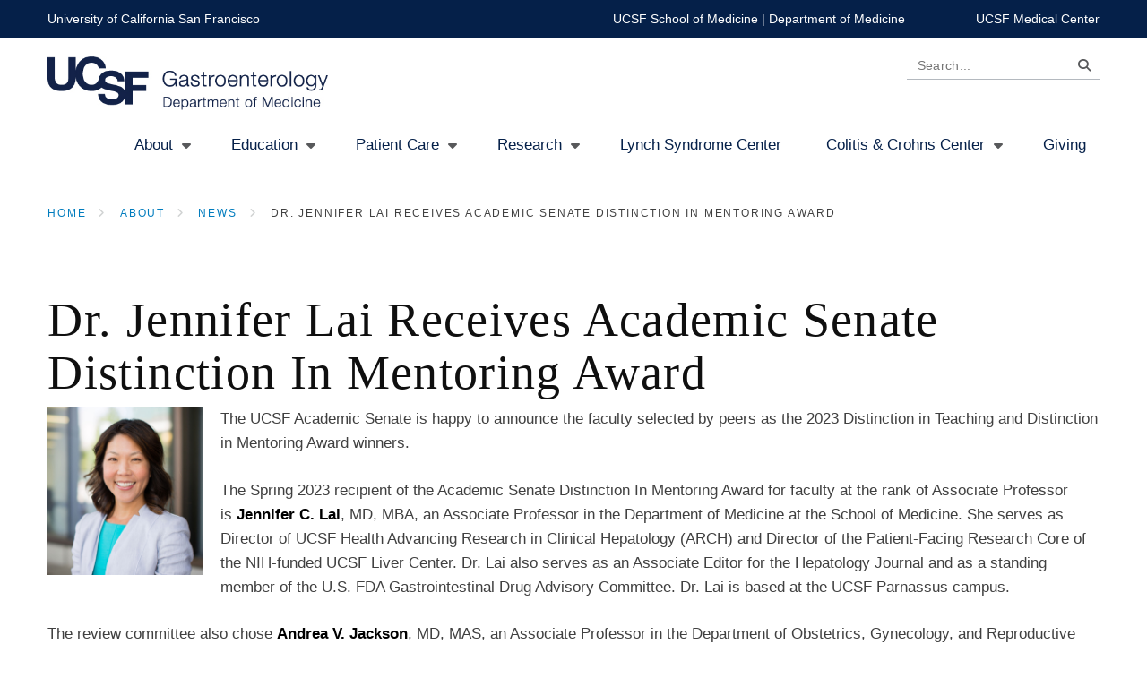

--- FILE ---
content_type: text/html; charset=UTF-8
request_url: https://gastroenterology.ucsf.edu/news/dr-jennifer-lai-receives-academic-senate-distinction-mentoring-award
body_size: 8601
content:
<!DOCTYPE html>
<html lang="en" dir="ltr" prefix="content: http://purl.org/rss/1.0/modules/content/  dc: http://purl.org/dc/terms/  foaf: http://xmlns.com/foaf/0.1/  og: http://ogp.me/ns#  rdfs: http://www.w3.org/2000/01/rdf-schema#  schema: http://schema.org/  sioc: http://rdfs.org/sioc/ns#  sioct: http://rdfs.org/sioc/types#  skos: http://www.w3.org/2004/02/skos/core#  xsd: http://www.w3.org/2001/XMLSchema# ">
  <head>
    <meta charset="utf-8" />
<meta name="description" content="The UCSF Academic Senate is happy to announce the faculty selected by peers as the 2023 Distinction in Teaching and Distinction in Mentoring Award winners." />
<link rel="canonical" href="https://gastroenterology.ucsf.edu/news/dr-jennifer-lai-receives-academic-senate-distinction-mentoring-award" />
<meta name="Generator" content="Drupal 10 (https://www.drupal.org)" />
<meta name="MobileOptimized" content="width" />
<meta name="HandheldFriendly" content="true" />
<meta name="viewport" content="width=device-width, initial-scale=1.0" />
<link rel="icon" href="/sites/gastroenterology.ucsf.edu/files/favicon_1.ico" type="image/vnd.microsoft.icon" />

    <title>Dr. Jennifer Lai Receives Academic Senate Distinction In Mentoring Award | Gastroenterology</title>
    <link rel="stylesheet" media="all" href="/modules/custom/ckeditor_y3ti_plugins/css/domcollapsible.css?t8xr3t" />
<link rel="stylesheet" media="all" href="/modules/custom/ckeditor_y3ti_plugins/css/ucsfcalloutbox.css?t8xr3t" />
<link rel="stylesheet" media="all" href="/modules/custom/ckeditor_y3ti_plugins/css/ucsfquote.css?t8xr3t" />
<link rel="stylesheet" media="all" href="/themes/contrib/stable/css/core/components/progress.module.css?t8xr3t" />
<link rel="stylesheet" media="all" href="/themes/contrib/stable/css/core/components/ajax-progress.module.css?t8xr3t" />
<link rel="stylesheet" media="all" href="/themes/contrib/stable/css/system/components/align.module.css?t8xr3t" />
<link rel="stylesheet" media="all" href="/themes/contrib/stable/css/system/components/fieldgroup.module.css?t8xr3t" />
<link rel="stylesheet" media="all" href="/themes/contrib/stable/css/system/components/container-inline.module.css?t8xr3t" />
<link rel="stylesheet" media="all" href="/themes/contrib/stable/css/system/components/clearfix.module.css?t8xr3t" />
<link rel="stylesheet" media="all" href="/themes/contrib/stable/css/system/components/details.module.css?t8xr3t" />
<link rel="stylesheet" media="all" href="/themes/contrib/stable/css/system/components/hidden.module.css?t8xr3t" />
<link rel="stylesheet" media="all" href="/themes/contrib/stable/css/system/components/item-list.module.css?t8xr3t" />
<link rel="stylesheet" media="all" href="/themes/contrib/stable/css/system/components/js.module.css?t8xr3t" />
<link rel="stylesheet" media="all" href="/themes/contrib/stable/css/system/components/nowrap.module.css?t8xr3t" />
<link rel="stylesheet" media="all" href="/themes/contrib/stable/css/system/components/position-container.module.css?t8xr3t" />
<link rel="stylesheet" media="all" href="/themes/contrib/stable/css/system/components/reset-appearance.module.css?t8xr3t" />
<link rel="stylesheet" media="all" href="/themes/contrib/stable/css/system/components/resize.module.css?t8xr3t" />
<link rel="stylesheet" media="all" href="/themes/contrib/stable/css/system/components/system-status-counter.css?t8xr3t" />
<link rel="stylesheet" media="all" href="/themes/contrib/stable/css/system/components/system-status-report-counters.css?t8xr3t" />
<link rel="stylesheet" media="all" href="/themes/contrib/stable/css/system/components/system-status-report-general-info.css?t8xr3t" />
<link rel="stylesheet" media="all" href="/themes/contrib/stable/css/system/components/tablesort.module.css?t8xr3t" />
<link rel="stylesheet" media="all" href="/themes/contrib/stable/css/views/views.module.css?t8xr3t" />
<link rel="stylesheet" media="all" href="/themes/contrib/stable/css/core/assets/vendor/normalize-css/normalize.css?t8xr3t" />
<link rel="stylesheet" media="all" href="/themes/contrib/stable/css/core/normalize-fixes.css?t8xr3t" />
<link rel="stylesheet" media="all" href="/themes/contrib/classy/css/components/action-links.css?t8xr3t" />
<link rel="stylesheet" media="all" href="/themes/contrib/classy/css/components/breadcrumb.css?t8xr3t" />
<link rel="stylesheet" media="all" href="/themes/contrib/classy/css/components/button.css?t8xr3t" />
<link rel="stylesheet" media="all" href="/themes/contrib/classy/css/components/collapse-processed.css?t8xr3t" />
<link rel="stylesheet" media="all" href="/themes/contrib/classy/css/components/container-inline.css?t8xr3t" />
<link rel="stylesheet" media="all" href="/themes/contrib/classy/css/components/details.css?t8xr3t" />
<link rel="stylesheet" media="all" href="/themes/contrib/classy/css/components/exposed-filters.css?t8xr3t" />
<link rel="stylesheet" media="all" href="/themes/contrib/classy/css/components/field.css?t8xr3t" />
<link rel="stylesheet" media="all" href="/themes/contrib/classy/css/components/icons.css?t8xr3t" />
<link rel="stylesheet" media="all" href="/themes/contrib/classy/css/components/inline-form.css?t8xr3t" />
<link rel="stylesheet" media="all" href="/themes/contrib/classy/css/components/item-list.css?t8xr3t" />
<link rel="stylesheet" media="all" href="/themes/contrib/classy/css/components/link.css?t8xr3t" />
<link rel="stylesheet" media="all" href="/themes/contrib/classy/css/components/links.css?t8xr3t" />
<link rel="stylesheet" media="all" href="/themes/contrib/classy/css/components/menu.css?t8xr3t" />
<link rel="stylesheet" media="all" href="/themes/contrib/classy/css/components/more-link.css?t8xr3t" />
<link rel="stylesheet" media="all" href="/themes/contrib/classy/css/components/pager.css?t8xr3t" />
<link rel="stylesheet" media="all" href="/themes/contrib/classy/css/components/tabledrag.css?t8xr3t" />
<link rel="stylesheet" media="all" href="/themes/contrib/classy/css/components/tableselect.css?t8xr3t" />
<link rel="stylesheet" media="all" href="/themes/contrib/classy/css/components/tablesort.css?t8xr3t" />
<link rel="stylesheet" media="all" href="/themes/contrib/classy/css/components/tabs.css?t8xr3t" />
<link rel="stylesheet" media="all" href="/themes/contrib/classy/css/components/textarea.css?t8xr3t" />
<link rel="stylesheet" media="all" href="/themes/contrib/classy/css/components/ui-dialog.css?t8xr3t" />
<link rel="stylesheet" media="all" href="/themes/contrib/classy/css/components/messages.css?t8xr3t" />
<link rel="stylesheet" media="all" href="/themes/contrib/classy/css/components/node.css?t8xr3t" />
<link rel="stylesheet" media="all" href="/themes/contrib/classy/css/components/progress.css?t8xr3t" />
<link rel="stylesheet" media="all" href="//cdnjs.cloudflare.com/ajax/libs/bootstrap-select/1.12.4/css/bootstrap-select.min.css" />
<link rel="stylesheet" media="all" href="//fast.fonts.net/cssapi/1de5e06a-22e2-404a-be10-e17b99f4292d.css" />
<link rel="stylesheet" media="all" href="//use.fontawesome.com/releases/v6.7.1/css/all.css" />
<link rel="stylesheet" media="all" href="/profiles/custom/dom_mini_profile/themes/custom/dom/css/styles.css?t8xr3t" />
<link rel="stylesheet" media="all" href="/profiles/custom/dom_mini_profile/themes/custom/dom/js/aos/dist/aos.css?t8xr3t" />
<link rel="stylesheet" media="all" href="/profiles/custom/dom_mini_profile/themes/custom/dom/libraries/slick-carousel/slick/slick.css?t8xr3t" />

    <script src="/modules/contrib/ucsf_adobe_analytics/js/ucsf-data-layer.js?t8xr3t" defer></script>
<script src="/modules/contrib/ucsf_adobe_analytics/js/ucsf-mag-marketing-data-layer.js?t8xr3t" defer></script>
<script src="https://assets.adobedtm.com/db5f13cb240b/b1130ce1ceae/launch-db8f55f3e131.min.js" defer></script>
<script src="/modules/custom/ckeditor_y3ti_plugins/js/build/customElements.bundle.js?t8xr3t"></script>

    <link href="/modules/custom/ckeditor_y3ti_plugins/elements/elements.html" rel="import">
  </head>
  <body class="path-node node page-node-type-news no-sidebar news-node-id-275211" >
        <a href="#main-content" class="visually-hidden focusable skip-link">
      Skip to main content
    </a>
    
      <div class="dialog-off-canvas-main-canvas" data-off-canvas-main-canvas>
    <div class="page">

  <header role="banner" class="site-header">
    <div class="global-header">
      <div class="c-l">
        <div class="row">
          <div class="global-brand">
            <a href="https://www.ucsf.edu/" target="_blank">University of California San Francisco</a>
          </div>
          <div class="global-links">
            <a href="http://medschool.ucsf.edu/" target="_blank">UCSF School of Medicine</a> |
            <a href="http://medicine.ucsf.edu/" target="_blank">Department of Medicine</a>
            <a href="https://www.ucsfhealth.org" target="_blank" class="margin">UCSF Medical Center</a>
          </div>
        </div>
      </div>
    </div>

    <div class="primary-header">
      <div class="c-l">
        <div class="nav-primary-toggle">
          <a href="#" class="collapsed" data-toggle="collapse" data-target="#primary-collapse">
            <i class="fas fa-bars"></i>
          </a>
        </div>
          <div class="region region-header">
    <div id="block-dom-branding" class="primary-brand block block-system block-system-branding-block">
  
    
        <a href="/" rel="home" class="site-logo">
      <img src="/sites/gastroenterology.ucsf.edu/files/UCSF_sublogo_Gastroenterology_DeptMedicine_navy_RGB.jpg" alt="Home" />
    </a>
      </div>
<div class="search-block-form search-box block block-search container-inline" data-drupal-selector="search-block-form" id="block-searchform" role="search">
  
    
      <form action="/search/node" method="get" id="search-block-form" accept-charset="UTF-8">
  <div class="js-form-item form-item js-form-type-search form-type-search js-form-item-keys form-item-keys form-no-label">
      <label for="edit-keys" class="visually-hidden">Search</label>
        <input title="Search..." placeholder="Search..." data-drupal-selector="edit-keys" type="search" id="edit-keys" name="keys" value="" size="15" maxlength="128" class="form-search" />

        </div>
<div data-drupal-selector="edit-actions" class="form-actions js-form-wrapper form-wrapper" id="edit-actions">  <button  data-drupal-selector="edit-submit" type="submit" id="edit-submit" value="Search" class="button js-form-submit form-submit btn btn-primary btn-sm">Search</button>
</div>

</form>

  </div>
<div class="nav-primary-collapse collapse" id="primary-collapse">
  <nav role="navigation" aria-labelledby="block-mainnavigation-menu" id="block-mainnavigation" class="block block-menu navigation menu--main nav-primary">
                      
    <h2 class="visually-hidden" id="block-mainnavigation-menu">Main navigation</h2>
    

              

  <ul data-region="header" class="menu menu-level-0">
                  
        <li class="menu-item menu-item--expanded">
          <a href="/about" data-drupal-link-system-path="node/120">About</a>
                                
  
  <div class="menu_link_content menu-link-contentmain view-mode-default menu-dropdown menu-dropdown-0 menu-type-default">
              
  <ul class="menu menu-level-1">
                  
        <li class="menu-item">
          <a href="/about/leadership" data-drupal-link-system-path="node/9271">Leadership</a>
                                
  
  <div class="menu_link_content menu-link-contentmain view-mode-default menu-dropdown menu-dropdown-1 menu-type-default">
              
      </div>



                  </li>
                      
        <li class="menu-item">
          <a href="/people" data-drupal-link-system-path="people">Faculty Profiles</a>
                                
  
  <div class="menu_link_content menu-link-contentmain view-mode-default menu-dropdown menu-dropdown-1 menu-type-default">
              
      </div>



                  </li>
                      
        <li class="menu-item">
          <a href="/staff" data-drupal-link-system-path="node/124">Staff</a>
                                
  
  <div class="menu_link_content menu-link-contentmain view-mode-default menu-dropdown menu-dropdown-1 menu-type-default">
              
      </div>



                  </li>
                      
        <li class="menu-item">
          <a href="/locations" data-drupal-link-system-path="node/121">Locations</a>
                                
  
  <div class="menu_link_content menu-link-contentmain view-mode-default menu-dropdown menu-dropdown-1 menu-type-default">
              
      </div>



                  </li>
                      
        <li class="menu-item">
          <a href="/history" data-drupal-link-system-path="node/119">History</a>
                                
  
  <div class="menu_link_content menu-link-contentmain view-mode-default menu-dropdown menu-dropdown-1 menu-type-default">
              
      </div>



                  </li>
          </ul>



      </div>



                  </li>
                      
        <li class="menu-item menu-item--expanded">
          <a href="/education" data-drupal-link-system-path="node/187">Education</a>
                                
  
  <div class="menu_link_content menu-link-contentmain view-mode-default menu-dropdown menu-dropdown-0 menu-type-default">
              
  <ul class="menu menu-level-1">
                  
        <li class="menu-item menu-item--expanded">
          <a href="/training-programs" data-drupal-link-system-path="node/189">Fellowship Programs</a>
                                
  
  <div class="menu_link_content menu-link-contentmain view-mode-default menu-dropdown menu-dropdown-1 menu-type-default">
              
  <ul class="menu menu-level-2">
                  
        <li class="menu-item menu-item--expanded">
          <a href="/acgme-gi-fellowship" data-drupal-link-system-path="node/198">ACGME Gastroenterology Fellowship</a>
                                
  
  <div class="menu_link_content menu-link-contentmain view-mode-default menu-dropdown menu-dropdown-2 menu-type-default">
              
  <ul class="menu menu-level-3">
                  
        <li class="menu-item">
          <a href="/mission-statement" data-drupal-link-system-path="node/489751">Mission Statement</a>
                                
  
  <div class="menu_link_content menu-link-contentmain view-mode-default menu-dropdown menu-dropdown-3 menu-type-default">
              
      </div>



                  </li>
                      
        <li class="menu-item">
          <a href="/rotation-activities" data-drupal-link-system-path="node/190">Rotation Activities</a>
                                
  
  <div class="menu_link_content menu-link-contentmain view-mode-default menu-dropdown menu-dropdown-3 menu-type-default">
              
      </div>



                  </li>
                      
        <li class="menu-item">
          <a href="/teaching" data-drupal-link-system-path="node/191">Teaching</a>
                                
  
  <div class="menu_link_content menu-link-contentmain view-mode-default menu-dropdown menu-dropdown-3 menu-type-default">
              
      </div>



                  </li>
                      
        <li class="menu-item">
          <a href="/coaching-program" data-drupal-link-system-path="node/489746">Coaching Program</a>
                                
  
  <div class="menu_link_content menu-link-contentmain view-mode-default menu-dropdown menu-dropdown-3 menu-type-default">
              
      </div>



                  </li>
                      
        <li class="menu-item">
          <a href="/education/fellowship-programs/acgme-gastroenterology-fellowship/how-apply" data-drupal-link-system-path="node/6766">ACGME GI Fellowship: How to Apply</a>
                                
  
  <div class="menu_link_content menu-link-contentmain view-mode-default menu-dropdown menu-dropdown-3 menu-type-default">
              
      </div>



                  </li>
                      
        <li class="menu-item">
          <a href="/continuing-medical-education" data-drupal-link-system-path="node/183">Continuing Medical Education</a>
                                
  
  <div class="menu_link_content menu-link-contentmain view-mode-default menu-dropdown menu-dropdown-3 menu-type-default">
              
      </div>



                  </li>
                      
        <li class="menu-item menu-item--expanded">
          <a href="/education/quality-improvement-and-patient-safety" data-drupal-link-system-path="node/20001">Quality &amp; Safety</a>
                                
  
  <div class="menu_link_content menu-link-contentmain view-mode-default menu-dropdown menu-dropdown-3 menu-type-default">
              
  <ul class="menu menu-level-4">
                  
        <li class="menu-item">
          <a href="/quality-safety/quality-improvement-news" data-drupal-link-system-path="node/20006">News</a>
                                
  
  <div class="menu_link_content menu-link-contentmain view-mode-default menu-dropdown menu-dropdown-4 menu-type-default">
              
      </div>



                  </li>
                      
        <li class="menu-item">
          <a href="/quality-and-safety/didactics-and-academic-year" data-drupal-link-system-path="node/20021">Didactics and Academic Year</a>
                                
  
  <div class="menu_link_content menu-link-contentmain view-mode-default menu-dropdown menu-dropdown-4 menu-type-default">
              
      </div>



                  </li>
                      
        <li class="menu-item">
          <a href="/quality-safety/quality-improvement-projects" data-drupal-link-system-path="node/20011">Projects</a>
                                
  
  <div class="menu_link_content menu-link-contentmain view-mode-default menu-dropdown menu-dropdown-4 menu-type-default">
              
      </div>



                  </li>
                      
        <li class="menu-item">
          <a href="/quality-and-safety/quality-improvement-resources" data-drupal-link-system-path="node/20016">Resources</a>
                                
  
  <div class="menu_link_content menu-link-contentmain view-mode-default menu-dropdown menu-dropdown-4 menu-type-default">
              
      </div>



                  </li>
          </ul>



      </div>



                  </li>
          </ul>



      </div>



                  </li>
                      
        <li class="menu-item menu-item--expanded">
          <a href="/transplant-hepatology-fellowship" data-drupal-link-system-path="node/204">ACGME Transplant Hepatology Fellowship</a>
                                
  
  <div class="menu_link_content menu-link-contentmain view-mode-default menu-dropdown menu-dropdown-2 menu-type-default">
              
  <ul class="menu menu-level-3">
                  
        <li class="menu-item">
          <a href="/education/fellowship-programs/acgme-transplant-hepatology-fellowship/how-apply" data-drupal-link-system-path="node/6776">ACGME Transplant Hepatology Fellowship: How to Apply</a>
                                
  
  <div class="menu_link_content menu-link-contentmain view-mode-default menu-dropdown menu-dropdown-3 menu-type-default">
              
      </div>



                  </li>
                      
        <li class="menu-item">
          <a href="/education/fellowship-programs/acgme-transplant-hepatology-fellowship/transplant-hepatology-former" data-drupal-link-system-path="node/19686">Transplant Hepatology Former Fellows</a>
                                
  
  <div class="menu_link_content menu-link-contentmain view-mode-default menu-dropdown menu-dropdown-3 menu-type-default">
              
      </div>



                  </li>
          </ul>



      </div>



                  </li>
                      
        <li class="menu-item">
          <a href="https://gastroenterology.ucsf.edu/non-acgme-acute-and-chronic-liver-disease-fellowship" title="Non-ACGME Acute and Chronic Liver Disease Fellowship">Non-ACGME Acute and Chronic Liver Disease Fellowship</a>
                                
  
  <div class="menu_link_content menu-link-contentmain view-mode-default menu-dropdown menu-dropdown-2 menu-type-default">
              
      </div>



                  </li>
                      
        <li class="menu-item menu-item--expanded">
          <a href="/inflammatory-bowel-diseases-fellowship" data-drupal-link-system-path="node/199">Inflammatory Bowel Disease Fellowship</a>
                                
  
  <div class="menu_link_content menu-link-contentmain view-mode-default menu-dropdown menu-dropdown-2 menu-type-default">
              
  <ul class="menu menu-level-3">
                  
        <li class="menu-item">
          <a href="/education/fellowship-programs/inflammatory-bowel-disease-fellowship/ibd-fellows" data-drupal-link-system-path="node/9236">IBD Fellows</a>
                                
  
  <div class="menu_link_content menu-link-contentmain view-mode-default menu-dropdown menu-dropdown-3 menu-type-default">
              
      </div>



                  </li>
                      
        <li class="menu-item">
          <a href="/education/fellowship-programs/inflammatory-bowel-disease-fellowship/how-apply" data-drupal-link-system-path="node/6771">IBD Fellowship: How to Apply</a>
                                
  
  <div class="menu_link_content menu-link-contentmain view-mode-default menu-dropdown menu-dropdown-3 menu-type-default">
              
      </div>



                  </li>
          </ul>



      </div>



                  </li>
                      
        <li class="menu-item">
          <a href="/advanced-endoscopy-fellowship" data-drupal-link-system-path="node/197">Advanced Endoscopy Fellowship</a>
                                
  
  <div class="menu_link_content menu-link-contentmain view-mode-default menu-dropdown menu-dropdown-2 menu-type-default">
              
      </div>



                  </li>
          </ul>



      </div>



                  </li>
                      
        <li class="menu-item">
          <a href="/education/fellows" data-drupal-link-system-path="node/184">Current Fellows</a>
                                
  
  <div class="menu_link_content menu-link-contentmain view-mode-default menu-dropdown menu-dropdown-1 menu-type-default">
              
      </div>



                  </li>
          </ul>



      </div>



                  </li>
                      
        <li class="menu-item menu-item--expanded">
          <a href="/patient-care" data-drupal-link-system-path="node/127">Patient Care</a>
                                
  
  <div class="menu_link_content menu-link-contentmain view-mode-default menu-dropdown menu-dropdown-0 menu-type-default">
              
  <ul class="menu menu-level-1">
                  
        <li class="menu-item">
          <a href="/clinical-services-physician-contact" data-drupal-link-system-path="node/132">Clinical Services &amp; Physician Contact</a>
                                
  
  <div class="menu_link_content menu-link-contentmain view-mode-default menu-dropdown menu-dropdown-1 menu-type-default">
              
      </div>



                  </li>
          </ul>



      </div>



                  </li>
                      
        <li class="menu-item menu-item--expanded">
          <a href="/research" data-drupal-link-system-path="node/231">Research</a>
                                
  
  <div class="menu_link_content menu-link-contentmain view-mode-default menu-dropdown menu-dropdown-0 menu-type-default">
              
  <ul class="menu menu-level-1">
                  
        <li class="menu-item">
          <a href="/research/research-gastrointestinal-disease" data-drupal-link-system-path="node/236">Research in Gastrointestinal Disease</a>
                                
  
  <div class="menu_link_content menu-link-contentmain view-mode-default menu-dropdown menu-dropdown-1 menu-type-default">
              
      </div>



                  </li>
                      
        <li class="menu-item">
          <a href="/research/research-liver-disease" data-drupal-link-system-path="node/241">Research in Liver Disease</a>
                                
  
  <div class="menu_link_content menu-link-contentmain view-mode-default menu-dropdown menu-dropdown-1 menu-type-default">
              
      </div>



                  </li>
                      
        <li class="menu-item">
          <a href="/research/research-current-faculty" data-drupal-link-system-path="node/246">Research by Current Faculty</a>
                                
  
  <div class="menu_link_content menu-link-contentmain view-mode-default menu-dropdown menu-dropdown-1 menu-type-default">
              
      </div>



                  </li>
                      
        <li class="menu-item menu-item--expanded">
          <a href="/research/piano" data-drupal-link-system-path="node/9636">PIANO</a>
                                
  
  <div class="menu_link_content menu-link-contentmain view-mode-default menu-dropdown menu-dropdown-1 menu-type-default">
              
  <ul class="menu menu-level-2">
                  
        <li class="menu-item">
          <a href="/piano/how-enroll" data-drupal-link-system-path="node/107451">How to Enroll</a>
                                
  
  <div class="menu_link_content menu-link-contentmain view-mode-default menu-dropdown menu-dropdown-2 menu-type-default">
              
      </div>



                  </li>
                      
        <li class="menu-item">
          <a href="https://profiles.ucsf.edu/uma.mahadevan">About Dr. Uma Mahadevan</a>
                                
  
  <div class="menu_link_content menu-link-contentmain view-mode-default menu-dropdown menu-dropdown-2 menu-type-default">
              
      </div>



                  </li>
                      
        <li class="menu-item">
          <a href="/piano/research-and-resources" data-drupal-link-system-path="node/107461">Research and Resources</a>
                                
  
  <div class="menu_link_content menu-link-contentmain view-mode-default menu-dropdown menu-dropdown-2 menu-type-default">
              
      </div>



                  </li>
                      
        <li class="menu-item">
          <a href="https://makeagift.ucsf.edu/site/SPageServer/?pagename=A1_API_GeneralGivingForm&amp;Other=Uma%20Mahadevan%20Research%20Fund%20-%20PIANO%20%28B2188%29">Donate</a>
                                
  
  <div class="menu_link_content menu-link-contentmain view-mode-default menu-dropdown menu-dropdown-2 menu-type-default">
              
      </div>



                  </li>
          </ul>



      </div>



                  </li>
                      
        <li class="menu-item">
          <a href="/research/gastroenterology-utilization-tissue-gut-committee" title="GUT Committee Submissions" data-drupal-link-system-path="node/218861">Gastroenterology Utilization of Tissue (GUT) Committee</a>
                                
  
  <div class="menu_link_content menu-link-contentmain view-mode-default menu-dropdown menu-dropdown-1 menu-type-default">
              
      </div>



                  </li>
          </ul>



      </div>



                  </li>
                      
        <li class="menu-item">
          <a href="/ucsf-lynch-syndrome-center" title="Lynch Syndrome Center" data-drupal-link-system-path="node/375421">Lynch Syndrome Center</a>
                                
  
  <div class="menu_link_content menu-link-contentmain view-mode-default menu-dropdown menu-dropdown-0 menu-type-default">
              
      </div>



                  </li>
                      
        <li class="menu-item menu-item--expanded">
          <a href="/colitis-and-crohns-disease-center" data-drupal-link-system-path="node/20846">Colitis &amp; Crohns Center</a>
                                
  
  <div class="menu_link_content menu-link-contentmain view-mode-default menu-dropdown menu-dropdown-0 menu-type-default">
              
  <ul class="menu menu-level-1">
                  
        <li class="menu-item">
          <a href="/colitis-crohns-center/faculty-providers" data-drupal-link-system-path="node/21016">Faculty &amp; Providers</a>
                                
  
  <div class="menu_link_content menu-link-contentmain view-mode-default menu-dropdown menu-dropdown-1 menu-type-default">
              
      </div>



                  </li>
                      
        <li class="menu-item menu-item--expanded">
          <a href="/colitis-crohns-center/clinical-trials" data-drupal-link-system-path="node/21021">Clinical Trials</a>
                                
  
  <div class="menu_link_content menu-link-contentmain view-mode-default menu-dropdown menu-dropdown-1 menu-type-default">
              
  <ul class="menu menu-level-2">
                  
        <li class="menu-item">
          <a href="https://gastroenterology.ucsf.edu/piano">PIANO</a>
                                
  
  <div class="menu_link_content menu-link-contentmain view-mode-default menu-dropdown menu-dropdown-2 menu-type-default">
              
      </div>



                  </li>
          </ul>



      </div>



                  </li>
                      
        <li class="menu-item">
          <a href="https://gastroenterology.ucsf.edu/inflammatory-bowel-diseases-fellowship">Inflammatory Bowel Disease Fellowship</a>
                                
  
  <div class="menu_link_content menu-link-contentmain view-mode-default menu-dropdown menu-dropdown-1 menu-type-default">
              
      </div>



                  </li>
                      
        <li class="menu-item">
          <a href="https://updatesibdcme.ucsf.edu/">Updates in Inflammatory Bowel Disease National Symposium</a>
                                
  
  <div class="menu_link_content menu-link-contentmain view-mode-default menu-dropdown menu-dropdown-1 menu-type-default">
              
      </div>



                  </li>
                      
        <li class="menu-item">
          <a href="/colitis-crohns-center/digital-resources-patients" data-drupal-link-system-path="node/21181">Digital Resources for Patients</a>
                                
  
  <div class="menu_link_content menu-link-contentmain view-mode-default menu-dropdown menu-dropdown-1 menu-type-default">
              
      </div>



                  </li>
                      
        <li class="menu-item">
          <a href="/colitis-crohns-center/ucsf-ibd-townhalls" data-drupal-link-system-path="node/21361">UCSF IBD Townhalls</a>
                                
  
  <div class="menu_link_content menu-link-contentmain view-mode-default menu-dropdown menu-dropdown-1 menu-type-default">
              
      </div>



                  </li>
                      
        <li class="menu-item">
          <a href="/colitis-and-crohns-disease-center/ucsf-setting-national-ibd-guidelines" data-drupal-link-system-path="node/35826">UCSF Setting National IBD Guidelines</a>
                                
  
  <div class="menu_link_content menu-link-contentmain view-mode-default menu-dropdown menu-dropdown-1 menu-type-default">
              
      </div>



                  </li>
          </ul>



      </div>



                  </li>
                      
        <li class="menu-item">
          <a href="/giving" data-drupal-link-system-path="node/114">Giving</a>
                                
  
  <div class="menu_link_content menu-link-contentmain view-mode-default menu-dropdown menu-dropdown-0 menu-type-default">
              
      </div>



                  </li>
          </ul>


      </nav>
</div>

  </div>

      </div>
    </div>
    <div class="location-header">
      
    </div>

  </header>
  
  <div class="page-content">
    <div class="c-l">
      <main role="main" class="main">
        <a id="main-content" tabindex="-1"></a>
            <div class="region region-content">
    <div data-drupal-messages-fallback class="hidden"></div><div id="block-breadcrumbs" class="block block-system block-system-breadcrumb-block">
  
    
        <nav class="breadcrumb" role="navigation" aria-labelledby="system-breadcrumb">
    <h2 id="system-breadcrumb" class="visually-hidden">Breadcrumb</h2>
    <ol class="breadcrumb">
          <li>
                  <a href="https://gastroenterology.ucsf.edu">Home</a>
              </li>
          <li>
                  <a href="/about">About</a>
              </li>
          <li>
                  <a href="/news">News</a>
              </li>
          <li>
                  Dr. Jennifer Lai Receives Academic Senate Distinction In Mentoring Award
              </li>
        </ol>
  </nav>

  </div>
<div id="block-pagetitle" class="block block-core block-page-title-block">
  
    
      
  <h1 class="page-title"><span class="field field--name-title field--type-string field--label-hidden">Dr. Jennifer Lai Receives Academic Senate Distinction In Mentoring Award</span>
</h1>


  </div>
<div id="block-dom-content" class="block block-system block-system-main-block">
  
    
      
<article about="/news/dr-jennifer-lai-receives-academic-senate-distinction-mentoring-award" class="node node--type-news node--view-mode-full">

  
    

  
  <div class="node__content">
    
            <div class="clearfix text-formatted field field--name-body field--type-text-with-summary field--label-hidden field__item"><p><span><span><span><span><span><span><span><span><span><img alt="jennifer lai" data-entity-type="file" data-entity-uuid="1b123bd9-66f0-47c3-b3e9-51d77a119026" height="188" src="/sites/gastroenterology.ucsf.edu/files/inline-images/lai.jpg" width="173" class="align-left" loading="lazy">The UCSF Academic Senate is happy to announce the faculty selected by peers as the 2023 Distinction in Teaching and Distinction in Mentoring Award winners. </span></span></span></span></span></span></span></span></span></p>

<p><span><span><span><span><span><span><span><span><span>The Spring 2023 recipient of the Academic Senate Distinction In Mentoring Award for faculty at the rank of Associate Professor is&nbsp;<strong>Jennifer C. Lai</strong>, MD, MBA, an Associate Professor in the Department of Medicine at the School of Medicine. She serves as Director of UCSF Health Advancing Research in Clinical Hepatology (ARCH) and Director of the Patient-Facing Research Core of the NIH-funded UCSF Liver Center. Dr. Lai also serves as an Associate Editor for the Hepatology Journal and as a standing member of the U.S. FDA Gastrointestinal Drug Advisory Committee. Dr. Lai is based at the UCSF Parnassus campus.</span></span></span></span></span></span></span></span></span></p>

<p>The review committee also chose&nbsp;<span><span><span><span><span><span><span><span><span><span><span><strong>Andrea V. Jackson</strong>, MD, MAS, an Associate Professor in the Department of Obstetrics, Gynecology, and Reproductive Sciences at the School of Medicine, as the&nbsp;</span></span>Spring 2023 recipient of the Academic Senate Distinction In Mentoring Award.</span></span></span></span></span></span></span></span></span></p>

<p><span><span><span><span><span><span><span><span><span>An event to recognize their efforts will be held on <strong>Monday, May 15<sup>th</sup>, 2023, from 3:00 p.m. to 5:00 p.m.</strong> at Parnassus Campus, room N-225 and broadcasted on Zoom. We hope to see you there in person, but if you are unable to be there in person, the Zoom link is provided below.</span></span></span></span></span></span></span></span></span></p>

<p><span><span><span><span><span><span><span><strong><span>Zoom: </span></strong><span><span><a data-ogsc href="https://ucsf.zoom.us/j/93897001115?pwd=d0FSeFJkejNxWHkyeHFhSUJEbnFLdz09"><span><span><span>https://ucsf.zoom.us/j/93897001115?pwd=d0FSeFJkejNxWHkyeHFhSUJEbnFLdz09</span></span></span></a></span></span></span></span></span></span></span></span></span><br>
<span><span><span><span><span><span><span><strong><span>Passcode:</span></strong><span> 532088</span></span></span></span></span></span></span></span></p>

<p><span><span><span><span><span><span><span><span>UCSF Events Calendar: </span></span></span></span></span></span></span></span><br>
<span><span><span><span><span><span><span><span><span><a data-ogsc href="https://calendar.ucsf.edu/event/announcing_the_2023_academic_senate_distinguished_faculty_awardees"><span><span><span>https://calendar.ucsf.edu/event/announcing_the_2023_academic_senate_distinguished_faculty_awardees</span></span></span></a></span></span></span></span></span></span></span></span></span></p>

<p><span><span><span><span><span><span><span><span>Academic Senate Page: </span></span></span></span></span></span></span></span><br>
<span><span><span><span><span><span><span><span><span><a data-ogsc href="https://senate.ucsf.edu/distinguished-faculty-awards-2023"><span><span><span>https://senate.ucsf.edu/distinguished-faculty-awards-2023</span></span></span></a></span></span></span></span></span></span></span></span></span></p></div>
      
  <div class="field field--name-field-division field--type-entity-reference field--label-above">
    <div class="field__label">Division</div>
          <div class="field__items">
              <div class="field__item"><a href="/taxonomy/term/356" hreflang="en">Gastroenterology</a></div>
              </div>
      </div>

  </div>

</article>

  </div>

  </div>

                      </main>
    </div>
  </div>
    <div class="region region-content-bottom">
    <div class="views-element-container block block-views block-views-blocknews-details-bottom bottom-cta highlighted-media news-category" id="block-views-block-news-details-bottom-2">
  <div class="section-header">
    <div class="c-l">
      
              <h3 class="title">The Latest News</h3>
            
    </div>
  </div>
  <div class="c-off-right">
          <div><div class="view view-news-details view-id-news_details view-display-id-bottom js-view-dom-id-ae1d5edbf4f41b2e54a4725920e36cb9fcdab07048abc4f49ccf060247a59f73 aos-init aos-animate">
  
    
      <div class="view-header">
      
    </div>
      
      <div class="media-owl owl-carousel owl-theme">
      
  <div class="media-card turquise alt-4">
    <div class="media-card-support" style="background-image: url(https://gastroenterology.ucsf.edu/sites/gastroenterology.ucsf.edu/files/2025-06/Nghiem%20Ha-Picsart-AiImageEnhancer.jpeg)"></div>
<div class="views-field views-field-title media-card-content"><h4 class="field-content title"><a href="/news/nghiem-ha-received-patricia-cornett-faculty-teaching-award">Nghiem Ha received the Patricia Cornett Faculty Teaching Award</a></h4></div>
  </div>
  <div class="media-card blue alt-4">
    <div class="media-card-support" style="background-image: url(https://gastroenterology.ucsf.edu/sites/gastroenterology.ucsf.edu/files/2023-04/lai.jpg)"></div>
<div class="views-field views-field-title media-card-content"><h4 class="field-content title"><a href="/news/dr-jennifer-lai-receives-academic-senate-distinction-mentoring-award">Dr. Jennifer Lai Receives Academic Senate Distinction In Mentoring Award</a></h4></div>
  </div>
  <div class="media-card blue alt-4">
    <div class="media-card-support" style="background-image: url(https://gastroenterology.ucsf.edu/sites/gastroenterology.ucsf.edu/files/2022-04/PhotoHandler.ashx_.jpeg)"></div>
<div class="views-field views-field-title media-card-content"><h4 class="field-content title"><a href="/news/dr-nghiem-ha-receives-2021-2022-ucsf-health-exceptional-physician-award">Dr. Nghiem Ha receives 2021-2022 UCSF Health Exceptional Physician Award</a></h4></div>
  </div>
  <div class="media-card blue alt-4">
    <div class="media-card-support" style="background-image: url(https://gastroenterology.ucsf.edu/sites/gastroenterology.ucsf.edu/files/2021-06/deliver-team-gi.jpg)"></div>
<div class="views-field views-field-title media-card-content"><h4 class="field-content title"><a href="/news/dr-jennifer-price-received-funding-deliver-care-van-san-francisco-department-public-health-and">Dr. Jennifer Price received funding for the DeLIVER Care Van from the San Francisco Department of…</a></h4></div>
  </div>
  <div class="media-card blue alt-4">
    <div class="media-card-support" style="background-image: url(https://gastroenterology.ucsf.edu/sites/gastroenterology.ucsf.edu/files/2018-07/Lai2%20photo.jpg)"></div>
<div class="views-field views-field-title media-card-content"><h4 class="field-content title"><a href="/news/dr-jennifer-lai-received-exceptional-mentor-award-ucsf-medical-school-2021-young-investigator">Dr. Jennifer Lai received the Exceptional Mentor Award from the UCSF Medical School 2021, Young…</a></h4></div>
  </div>
  <div class="media-card orange alt-4">
    <div class="media-card-support" style="background-image: url(https://gastroenterology.ucsf.edu/sites/gastroenterology.ucsf.edu/files/2021-05/lisa-catalli-np_0.png)"></div>
<div class="views-field views-field-title media-card-content"><h4 class="field-content title"><a href="/news/lisa-catalli-received-2021-advanced-transplant-provider-research-grant-american-society">Lisa Catalli received the 2021 Advanced Transplant Provider Research Grant from the American…</a></h4></div>
  </div>
  <div class="media-card navy alt-4">
    <div class="media-card-support" style="background-image: url(https://gastroenterology.ucsf.edu/sites/gastroenterology.ucsf.edu/files/2020-12/Screen%20Shot%202020-12-11%20at%2012.28.48%20PM.png)"></div>
<div class="views-field views-field-title media-card-content"><h4 class="field-content title"><a href="/news/sara-miller-was-selected-40-under-40-rising-nurse-leaders-ucsf-school-nursing-0">Sara Miller was selected to the 40 under 40: Rising Nurse Leaders by the UCSF School of Nursing </a></h4></div>
  </div>
  <div class="media-card purple alt-4">
    <div class="media-card-support" style="background-image: url(https://gastroenterology.ucsf.edu/sites/gastroenterology.ucsf.edu/files/2020-08/banner_web.png)"></div>
<div class="views-field views-field-title media-card-content"><h4 class="field-content title"><a href="/news/dom-divisions-excel-us-news-report-annual-ranking">DOM Divisions Excel in U.S. News &amp; Report Annual Ranking</a></h4></div>
  </div>
  <div class="media-card green alt-4">
    <div class="media-card-support" style="background-image: url(https://gastroenterology.ucsf.edu/sites/gastroenterology.ucsf.edu/files/2019-10/Screen%20Shot%202019-10-08%20at%2010.47.22%20AM.png)"></div>
<div class="views-field views-field-title media-card-content"><h4 class="field-content title"><a href="/news/jonathan-terdiman-was-named-chief-division-gastroenterology-ucsf-health">Jonathan Terdiman was named Chief of the Division of Gastroenterology at UCSF Health</a></h4></div>
  </div>
  <div class="media-card blue alt-4">
    <div class="media-card-support" style="background-image: url(https://gastroenterology.ucsf.edu/sites/gastroenterology.ucsf.edu/files/2019-09/susan-lynch-in-laboratory.jpg)"></div>
<div class="views-field views-field-title media-card-content"><h4 class="field-content title"><a href="/news/ucsf-launches-benioff-center-microbiome-medicine">UCSF Launches Benioff Center for Microbiome Medicine</a></h4></div>
  </div>

    </div>
  
          <div class="more-link"><a href="/news">View All News</a></div>

      </div>
</div>

      </div>
  <div class="slide-controls"></div>
</div>

  </div>

  <footer role="contentinfo" id="site-footer">
    <div class="c-l">
                    <div class="sub-footer">
            <div class="region region-footer-bottom">
    <div id="block-copyright" class="brand block block-block-content block-block-contentf9bdb8aa-9d4b-46a9-a246-3db9e9134203">
  
    
      
            <div class="clearfix text-formatted field field--name-body field--type-text-with-summary field--label-hidden field__item"><p><a data-image-style href="http://medicine.ucsf.edu" target="_blank"><img alt="UCSF Sublogo" data-entity-type="file" data-entity-uuid="be83533b-0c85-47c8-81d6-57797fa6ae40" src="/sites/ucsfhealthcardiology.ucsf.edu/files/inline-images/UCSF_sublogo_Dept_of_Medicine_white_RGB.png" class="align-left"></a></p>

<div class="legal">&nbsp;</div>

<div class="legal"><span class="copyright">© 2025 The Regents of the University of California.</span> <a href="https://www.ucsf.edu" target="_blank">The University of California San Francisco</a>&nbsp;&nbsp;|&nbsp;&nbsp;<a href="https://medicine.ucsf.edu/" target="_blank">UCSF Department of Medicine</a>&nbsp; &nbsp; &nbsp; &nbsp; &nbsp; &nbsp; &nbsp; &nbsp; &nbsp; &nbsp;&nbsp;&nbsp; &nbsp; &nbsp;&nbsp; &nbsp;&nbsp; &nbsp; &nbsp; &nbsp; &nbsp; &nbsp; &nbsp; &nbsp; &nbsp; &nbsp; &nbsp; &nbsp; &nbsp; &nbsp; &nbsp; &nbsp; &nbsp; &nbsp; &nbsp;&nbsp;<a href="https://websites.ucsf.edu/digital-accessibility" target="_blank">Accessibility</a>&nbsp;&nbsp;<a href="https://www.ucsf.edu/website-privacy-policy" target="_blank">Privacy Policy</a>&nbsp;&nbsp;<a href="https://websites.ucsf.edu/website-terms-use" target="_blank">Terms of Use</a>&nbsp;&nbsp;<a href="https://websites.ucsf.edu/azlist" target="_blank">A-Z Website List</a>&nbsp;&nbsp;</div></div>
      
  </div>

  </div>

        </div>
          </div>
  </footer>

</div>
  </div>

    <script>window.dataLayer = window.dataLayer || []; window.dataLayer.push({"drupalLanguage":"en","drupalCountry":"US","siteName":"Gastroenterology","entityCreated":"1681835767","entityLangcode":"en","entityStatus":"1","entityUid":"9961","entityUuid":"303c699a-7274-4d3c-bb38-74a24ae945fa","entityVid":"294931","entityName":"matt.hreha@ucsf.edu","entityType":"node","entityBundle":"news","entityId":"275211","entityTitle":"Dr. Jennifer Lai Receives Academic Senate Distinction In Mentoring Award","entityTaxonomy":{"divisions":{"356":"Gastroenterology"}},"userUid":0});</script>

    <script type="application/json" data-drupal-selector="drupal-settings-json">{"path":{"baseUrl":"\/","pathPrefix":"","currentPath":"node\/275211","currentPathIsAdmin":false,"isFront":false,"currentLanguage":"en"},"pluralDelimiter":"\u0003","suppressDeprecationErrors":true,"ajaxPageState":{"libraries":"[base64]","theme":"dom","theme_token":null},"ajaxTrustedUrl":{"\/search\/node":true},"dataLayer":{"defaultLang":"en","languages":{"en":{"id":"en","name":"English","direction":"ltr","weight":0}}},"views":{"ajax_path":"\/views\/ajax","ajaxViews":{"views_dom_id:ae1d5edbf4f41b2e54a4725920e36cb9fcdab07048abc4f49ccf060247a59f73":{"view_name":"news_details","view_display_id":"bottom","view_args":"","view_path":"\/node\/275211","view_base_path":"news","view_dom_id":"ae1d5edbf4f41b2e54a4725920e36cb9fcdab07048abc4f49ccf060247a59f73","pager_element":0}}},"user":{"uid":0,"permissionsHash":"d4045eac3767ebb142d28e59620836da8108f0eba8c15f0a3dbfe13669fc9ca6"}}</script>
<script src="/core/assets/vendor/jquery/jquery.min.js?v=3.7.1"></script>
<script src="/core/assets/vendor/once/once.min.js?v=1.0.1"></script>
<script src="/core/misc/drupalSettingsLoader.js?v=10.4.5"></script>
<script src="/core/misc/drupal.js?v=10.4.5"></script>
<script src="/core/misc/drupal.init.js?v=10.4.5"></script>
<script src="/core/assets/vendor/tabbable/index.umd.min.js?v=6.2.0"></script>
<script src="/modules/custom/ckeditor_y3ti_plugins/js/frontend/details.js?t8xr3t"></script>
<script src="/modules/contrib/datalayer/js/datalayer.js?v=1.x"></script>
<script src="//cdnjs.cloudflare.com/ajax/libs/bootstrap-select/1.12.4/js/bootstrap-select.min.js"></script>
<script src="/profiles/custom/dom_mini_profile/themes/custom/dom/js/waypoints/lib/jquery.waypoints.min.js?v=1.4"></script>
<script src="/profiles/custom/dom_mini_profile/themes/custom/dom/js/jquery.counterup/jquery.counterup.min.js?v=1.4"></script>
<script src="/profiles/custom/dom_mini_profile/themes/custom/dom/js/bootstrap.min.js?v=1.4"></script>
<script src="/profiles/custom/dom_mini_profile/themes/custom/dom/js/aos/dist/aos.js?v=1.4"></script>
<script src="/profiles/custom/dom_mini_profile/themes/custom/dom/js/theme.js?v=1.4"></script>
<script src="/profiles/custom/dom_mini_profile/themes/custom/dom/libraries/slick-carousel/slick/slick.min.js?t8xr3t"></script>
<script src="/core/misc/jquery.form.js?v=4.3.0"></script>
<script src="/core/misc/progress.js?v=10.4.5"></script>
<script src="/core/assets/vendor/loadjs/loadjs.min.js?v=4.3.0"></script>
<script src="/core/misc/debounce.js?v=10.4.5"></script>
<script src="/core/misc/announce.js?v=10.4.5"></script>
<script src="/core/misc/message.js?v=10.4.5"></script>
<script src="/core/misc/ajax.js?v=10.4.5"></script>
<script src="/themes/contrib/stable/js/ajax.js?v=10.4.5"></script>
<script src="/core/modules/views/js/base.js?v=10.4.5"></script>
<script src="/core/modules/views/js/ajax_view.js?v=10.4.5"></script>

    <script type="text/javascript">
    /*<![CDATA[*/
    (function() {
        var sz = document.createElement('script'); sz.type = 'text/javascript'; sz.async = true;
        sz.src = '//siteimproveanalytics.com/js/siteanalyze_8343.js';
        var s = document.getElementsByTagName('script')[0]; s.parentNode.insertBefore(sz, s);
    })();
    /*]]>*/
    </script>
  </body>
</html>
